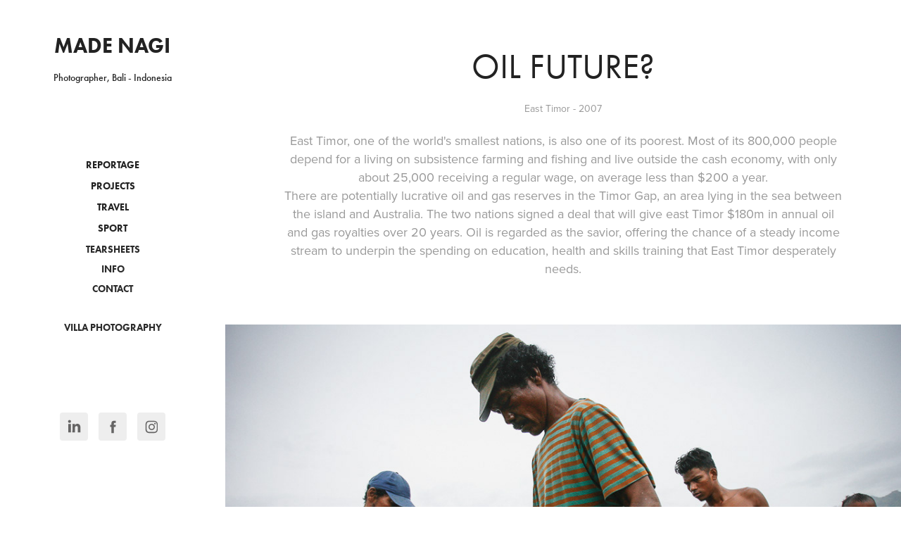

--- FILE ---
content_type: text/html; charset=utf-8
request_url: https://madenagi.net/oil-future
body_size: 6898
content:
<!DOCTYPE HTML>
<html lang="en-US">
<head>
  <meta charset="UTF-8" />
  <meta name="viewport" content="width=device-width, initial-scale=1" />
      <meta name="keywords"  content="East timor,Photojournalist" />
      <meta name="description"  content="East Timor, one of the world's smallest nations, is also one of its poorest. Most of its 800,000 people depend for a living on subsistence farming and fishing and live outside the cash economy, with only about 25,000 receiving a regular wage, on average less than $200 a year.
There are potentially lucrative oil and gas reserves in the Timor Gap, an area lying in the sea between the island and Australia. The two nations signed a deal that will give east Timor $180m in annual oil and gas royalties over 20 years. Oil is regarded as the savior, offering the chance of a steady income stream to underpin the spending on education, health and skills training that East Timor desperately needs." />
      <meta name="twitter:card"  content="summary_large_image" />
      <meta name="twitter:site"  content="@AdobePortfolio" />
      <meta  property="og:title" content="Made Nagi - Oil Future?" />
      <meta  property="og:description" content="East Timor, one of the world's smallest nations, is also one of its poorest. Most of its 800,000 people depend for a living on subsistence farming and fishing and live outside the cash economy, with only about 25,000 receiving a regular wage, on average less than $200 a year.
There are potentially lucrative oil and gas reserves in the Timor Gap, an area lying in the sea between the island and Australia. The two nations signed a deal that will give east Timor $180m in annual oil and gas royalties over 20 years. Oil is regarded as the savior, offering the chance of a steady income stream to underpin the spending on education, health and skills training that East Timor desperately needs." />
      <meta  property="og:image" content="https://cdn.myportfolio.com/f93c9f5c-9e89-479b-8a69-3e69279139b0/8c7ab4ec-5fdf-49a7-815f-08e07f4256e8_car_1x1.jpg?h=f1ef342c648f9b460086b77c03587fef" />
        <link rel="icon" href="https://cdn.myportfolio.com/f93c9f5c-9e89-479b-8a69-3e69279139b0/16f4be6f-65bc-4dd8-bc40-0cb1b292bafd_carw_1x1x32.jpg?h=e89a70146b1a6b6f792884c028602335" />
      <link rel="stylesheet" href="/dist/css/main.css" type="text/css" />
      <link rel="stylesheet" href="https://cdn.myportfolio.com/f93c9f5c-9e89-479b-8a69-3e69279139b0/717829a48b5fad64747b7bf2f577ae731711423447.css?h=ba3055e199036131cb161d9170549c71" type="text/css" />
    <link rel="canonical" href="https://madenagi.net/oil-future" />
      <title>Made Nagi - Oil Future?</title>
    <script type="text/javascript" src="//use.typekit.net/ik/[base64].js?cb=35f77bfb8b50944859ea3d3804e7194e7a3173fb" async onload="
    try {
      window.Typekit.load();
    } catch (e) {
      console.warn('Typekit not loaded.');
    }
    "></script>
</head>
  <body class="transition-enabled">  <div class='page-background-video page-background-video-with-panel'>
  </div>
  <div class="js-responsive-nav">
    <div class="responsive-nav has-social">
      <div class="close-responsive-click-area js-close-responsive-nav">
        <div class="close-responsive-button"></div>
      </div>
          <nav data-hover-hint="nav">
              <ul class="group">
                  <li class="gallery-title"><a href="/reportage" >Reportage</a></li>
              </ul>
              <ul class="group">
                  <li class="gallery-title"><a href="/projects" >Projects</a></li>
              </ul>
              <ul class="group">
                  <li class="gallery-title"><a href="/travel" >travel</a></li>
              </ul>
              <ul class="group">
                  <li class="gallery-title"><a href="/sport" >Sport</a></li>
              </ul>
      <div class="page-title">
        <a href="/tearsheets" >tearsheets</a>
      </div>
      <div class="page-title">
        <a href="/info" >info</a>
      </div>
      <div class="page-title">
        <a href="/contact" >Contact</a>
      </div>
      <div class="link-title">
        <a href="https://swh.madenagi.net/" target="_blank">Villa Photography</a>
      </div>
              <div class="social pf-nav-social" data-hover-hint="navSocialIcons">
                <ul>
                        <li>
                          <a href="https://www.linkedin.com/in/made-nagi-6519aa8b/" target="_blank">
                            <svg version="1.1" id="Layer_1" xmlns="http://www.w3.org/2000/svg" xmlns:xlink="http://www.w3.org/1999/xlink" viewBox="0 0 30 24" style="enable-background:new 0 0 30 24;" xml:space="preserve" class="icon">
                            <path id="path-1_24_" d="M19.6,19v-5.8c0-1.4-0.5-2.4-1.7-2.4c-1,0-1.5,0.7-1.8,1.3C16,12.3,16,12.6,16,13v6h-3.4
                              c0,0,0.1-9.8,0-10.8H16v1.5c0,0,0,0,0,0h0v0C16.4,9,17.2,7.9,19,7.9c2.3,0,4,1.5,4,4.9V19H19.6z M8.9,6.7L8.9,6.7
                              C7.7,6.7,7,5.9,7,4.9C7,3.8,7.8,3,8.9,3s1.9,0.8,1.9,1.9C10.9,5.9,10.1,6.7,8.9,6.7z M10.6,19H7.2V8.2h3.4V19z"/>
                            </svg>
                          </a>
                        </li>
                        <li>
                          <a href="https://www.facebook.com/madenagi" target="_blank">
                            <svg xmlns="http://www.w3.org/2000/svg" xmlns:xlink="http://www.w3.org/1999/xlink" version="1.1" x="0px" y="0px" viewBox="0 0 30 24" xml:space="preserve" class="icon"><path d="M16.21 20h-3.26v-8h-1.63V9.24h1.63V7.59c0-2.25 0.92-3.59 3.53-3.59h2.17v2.76H17.3 c-1.02 0-1.08 0.39-1.08 1.11l0 1.38h2.46L18.38 12h-2.17V20z"/></svg>
                          </a>
                        </li>
                        <li>
                          <a href="https://www.instagram.com/madenagi/" target="_blank">
                            <svg version="1.1" id="Layer_1" xmlns="http://www.w3.org/2000/svg" xmlns:xlink="http://www.w3.org/1999/xlink" viewBox="0 0 30 24" style="enable-background:new 0 0 30 24;" xml:space="preserve" class="icon">
                            <g>
                              <path d="M15,5.4c2.1,0,2.4,0,3.2,0c0.8,0,1.2,0.2,1.5,0.3c0.4,0.1,0.6,0.3,0.9,0.6c0.3,0.3,0.5,0.5,0.6,0.9
                                c0.1,0.3,0.2,0.7,0.3,1.5c0,0.8,0,1.1,0,3.2s0,2.4,0,3.2c0,0.8-0.2,1.2-0.3,1.5c-0.1,0.4-0.3,0.6-0.6,0.9c-0.3,0.3-0.5,0.5-0.9,0.6
                                c-0.3,0.1-0.7,0.2-1.5,0.3c-0.8,0-1.1,0-3.2,0s-2.4,0-3.2,0c-0.8,0-1.2-0.2-1.5-0.3c-0.4-0.1-0.6-0.3-0.9-0.6
                                c-0.3-0.3-0.5-0.5-0.6-0.9c-0.1-0.3-0.2-0.7-0.3-1.5c0-0.8,0-1.1,0-3.2s0-2.4,0-3.2c0-0.8,0.2-1.2,0.3-1.5c0.1-0.4,0.3-0.6,0.6-0.9
                                c0.3-0.3,0.5-0.5,0.9-0.6c0.3-0.1,0.7-0.2,1.5-0.3C12.6,5.4,12.9,5.4,15,5.4 M15,4c-2.2,0-2.4,0-3.3,0c-0.9,0-1.4,0.2-1.9,0.4
                                c-0.5,0.2-1,0.5-1.4,0.9C7.9,5.8,7.6,6.2,7.4,6.8C7.2,7.3,7.1,7.9,7,8.7C7,9.6,7,9.8,7,12s0,2.4,0,3.3c0,0.9,0.2,1.4,0.4,1.9
                                c0.2,0.5,0.5,1,0.9,1.4c0.4,0.4,0.9,0.7,1.4,0.9c0.5,0.2,1.1,0.3,1.9,0.4c0.9,0,1.1,0,3.3,0s2.4,0,3.3,0c0.9,0,1.4-0.2,1.9-0.4
                                c0.5-0.2,1-0.5,1.4-0.9c0.4-0.4,0.7-0.9,0.9-1.4c0.2-0.5,0.3-1.1,0.4-1.9c0-0.9,0-1.1,0-3.3s0-2.4,0-3.3c0-0.9-0.2-1.4-0.4-1.9
                                c-0.2-0.5-0.5-1-0.9-1.4c-0.4-0.4-0.9-0.7-1.4-0.9c-0.5-0.2-1.1-0.3-1.9-0.4C17.4,4,17.2,4,15,4L15,4L15,4z"/>
                              <path d="M15,7.9c-2.3,0-4.1,1.8-4.1,4.1s1.8,4.1,4.1,4.1s4.1-1.8,4.1-4.1S17.3,7.9,15,7.9L15,7.9z M15,14.7c-1.5,0-2.7-1.2-2.7-2.7
                                c0-1.5,1.2-2.7,2.7-2.7s2.7,1.2,2.7,2.7C17.7,13.5,16.5,14.7,15,14.7L15,14.7z"/>
                              <path d="M20.2,7.7c0,0.5-0.4,1-1,1s-1-0.4-1-1s0.4-1,1-1S20.2,7.2,20.2,7.7L20.2,7.7z"/>
                            </g>
                            </svg>
                          </a>
                        </li>
                </ul>
              </div>
          </nav>
    </div>
  </div>
  <div class="site-wrap cfix js-site-wrap">
    <div class="site-container">
      <div class="site-content e2e-site-content">
        <div class="sidebar-content">
          <header class="site-header">
              <div class="logo-wrap" data-hover-hint="logo">
                    <div class="logo e2e-site-logo-text logo-text  ">
      <a href="/latest-works" class="preserve-whitespace">Made Nagi</a>

</div>
<div class="logo-secondary logo-secondary-text ">
      <span class="preserve-whitespace">Photographer, Bali - Indonesia</span>
</div>

              </div>
  <div class="hamburger-click-area js-hamburger">
    <div class="hamburger">
      <i></i>
      <i></i>
      <i></i>
    </div>
  </div>
          </header>
              <nav data-hover-hint="nav">
              <ul class="group">
                  <li class="gallery-title"><a href="/reportage" >Reportage</a></li>
              </ul>
              <ul class="group">
                  <li class="gallery-title"><a href="/projects" >Projects</a></li>
              </ul>
              <ul class="group">
                  <li class="gallery-title"><a href="/travel" >travel</a></li>
              </ul>
              <ul class="group">
                  <li class="gallery-title"><a href="/sport" >Sport</a></li>
              </ul>
      <div class="page-title">
        <a href="/tearsheets" >tearsheets</a>
      </div>
      <div class="page-title">
        <a href="/info" >info</a>
      </div>
      <div class="page-title">
        <a href="/contact" >Contact</a>
      </div>
      <div class="link-title">
        <a href="https://swh.madenagi.net/" target="_blank">Villa Photography</a>
      </div>
                  <div class="social pf-nav-social" data-hover-hint="navSocialIcons">
                    <ul>
                            <li>
                              <a href="https://www.linkedin.com/in/made-nagi-6519aa8b/" target="_blank">
                                <svg version="1.1" id="Layer_1" xmlns="http://www.w3.org/2000/svg" xmlns:xlink="http://www.w3.org/1999/xlink" viewBox="0 0 30 24" style="enable-background:new 0 0 30 24;" xml:space="preserve" class="icon">
                                <path id="path-1_24_" d="M19.6,19v-5.8c0-1.4-0.5-2.4-1.7-2.4c-1,0-1.5,0.7-1.8,1.3C16,12.3,16,12.6,16,13v6h-3.4
                                  c0,0,0.1-9.8,0-10.8H16v1.5c0,0,0,0,0,0h0v0C16.4,9,17.2,7.9,19,7.9c2.3,0,4,1.5,4,4.9V19H19.6z M8.9,6.7L8.9,6.7
                                  C7.7,6.7,7,5.9,7,4.9C7,3.8,7.8,3,8.9,3s1.9,0.8,1.9,1.9C10.9,5.9,10.1,6.7,8.9,6.7z M10.6,19H7.2V8.2h3.4V19z"/>
                                </svg>
                              </a>
                            </li>
                            <li>
                              <a href="https://www.facebook.com/madenagi" target="_blank">
                                <svg xmlns="http://www.w3.org/2000/svg" xmlns:xlink="http://www.w3.org/1999/xlink" version="1.1" x="0px" y="0px" viewBox="0 0 30 24" xml:space="preserve" class="icon"><path d="M16.21 20h-3.26v-8h-1.63V9.24h1.63V7.59c0-2.25 0.92-3.59 3.53-3.59h2.17v2.76H17.3 c-1.02 0-1.08 0.39-1.08 1.11l0 1.38h2.46L18.38 12h-2.17V20z"/></svg>
                              </a>
                            </li>
                            <li>
                              <a href="https://www.instagram.com/madenagi/" target="_blank">
                                <svg version="1.1" id="Layer_1" xmlns="http://www.w3.org/2000/svg" xmlns:xlink="http://www.w3.org/1999/xlink" viewBox="0 0 30 24" style="enable-background:new 0 0 30 24;" xml:space="preserve" class="icon">
                                <g>
                                  <path d="M15,5.4c2.1,0,2.4,0,3.2,0c0.8,0,1.2,0.2,1.5,0.3c0.4,0.1,0.6,0.3,0.9,0.6c0.3,0.3,0.5,0.5,0.6,0.9
                                    c0.1,0.3,0.2,0.7,0.3,1.5c0,0.8,0,1.1,0,3.2s0,2.4,0,3.2c0,0.8-0.2,1.2-0.3,1.5c-0.1,0.4-0.3,0.6-0.6,0.9c-0.3,0.3-0.5,0.5-0.9,0.6
                                    c-0.3,0.1-0.7,0.2-1.5,0.3c-0.8,0-1.1,0-3.2,0s-2.4,0-3.2,0c-0.8,0-1.2-0.2-1.5-0.3c-0.4-0.1-0.6-0.3-0.9-0.6
                                    c-0.3-0.3-0.5-0.5-0.6-0.9c-0.1-0.3-0.2-0.7-0.3-1.5c0-0.8,0-1.1,0-3.2s0-2.4,0-3.2c0-0.8,0.2-1.2,0.3-1.5c0.1-0.4,0.3-0.6,0.6-0.9
                                    c0.3-0.3,0.5-0.5,0.9-0.6c0.3-0.1,0.7-0.2,1.5-0.3C12.6,5.4,12.9,5.4,15,5.4 M15,4c-2.2,0-2.4,0-3.3,0c-0.9,0-1.4,0.2-1.9,0.4
                                    c-0.5,0.2-1,0.5-1.4,0.9C7.9,5.8,7.6,6.2,7.4,6.8C7.2,7.3,7.1,7.9,7,8.7C7,9.6,7,9.8,7,12s0,2.4,0,3.3c0,0.9,0.2,1.4,0.4,1.9
                                    c0.2,0.5,0.5,1,0.9,1.4c0.4,0.4,0.9,0.7,1.4,0.9c0.5,0.2,1.1,0.3,1.9,0.4c0.9,0,1.1,0,3.3,0s2.4,0,3.3,0c0.9,0,1.4-0.2,1.9-0.4
                                    c0.5-0.2,1-0.5,1.4-0.9c0.4-0.4,0.7-0.9,0.9-1.4c0.2-0.5,0.3-1.1,0.4-1.9c0-0.9,0-1.1,0-3.3s0-2.4,0-3.3c0-0.9-0.2-1.4-0.4-1.9
                                    c-0.2-0.5-0.5-1-0.9-1.4c-0.4-0.4-0.9-0.7-1.4-0.9c-0.5-0.2-1.1-0.3-1.9-0.4C17.4,4,17.2,4,15,4L15,4L15,4z"/>
                                  <path d="M15,7.9c-2.3,0-4.1,1.8-4.1,4.1s1.8,4.1,4.1,4.1s4.1-1.8,4.1-4.1S17.3,7.9,15,7.9L15,7.9z M15,14.7c-1.5,0-2.7-1.2-2.7-2.7
                                    c0-1.5,1.2-2.7,2.7-2.7s2.7,1.2,2.7,2.7C17.7,13.5,16.5,14.7,15,14.7L15,14.7z"/>
                                  <path d="M20.2,7.7c0,0.5-0.4,1-1,1s-1-0.4-1-1s0.4-1,1-1S20.2,7.2,20.2,7.7L20.2,7.7z"/>
                                </g>
                                </svg>
                              </a>
                            </li>
                    </ul>
                  </div>
              </nav>
        </div>
        <main>
  <div class="page-container" data-context="page.page.container" data-hover-hint="pageContainer">
    <section class="page standard-modules">
        <header class="page-header content" data-context="pages" data-identity="id:p5e36db9a791518695d61c2f9498a2082d6f9163e9be0e82404b4c" data-hover-hint="pageHeader" data-hover-hint-id="p5e36db9a791518695d61c2f9498a2082d6f9163e9be0e82404b4c">
            <h1 class="title preserve-whitespace e2e-site-page-title">Oil Future?</h1>
        </header>
      <div class="page-content js-page-content" data-context="pages" data-identity="id:p5e36db9a791518695d61c2f9498a2082d6f9163e9be0e82404b4c">
        <div id="project-canvas" class="js-project-modules modules content">
          <div id="project-modules">
              
              
              
              
              
              <div class="project-module module text project-module-text align-center js-project-module e2e-site-project-module-text" style="padding-top: 0px;
padding-bottom: 0px;
  width: 100%;
  max-width: 800px;
  float: center;
  clear: both;
">
  <div class="rich-text js-text-editable module-text"><div><span class="texteditor-inline-fontsize" style="font-size:14px;">East Timor - 2007</span></div></div>
</div>

              
              
              
              
              
              
              
              
              
              <div class="project-module module text project-module-text align-center js-project-module e2e-site-project-module-text" style="padding-top: 0px;
padding-bottom: 0px;
  width: 100%;
  max-width: 800px;
  float: center;
  clear: both;
">
  <div class="rich-text js-text-editable module-text"><div>East Timor, one of the world's smallest nations, is also one of its poorest. Most of its 800,000 people depend for a living on subsistence farming and fishing and live outside the cash economy, with only about 25,000 receiving a regular wage, on average less than $200 a year.<br>There are potentially lucrative oil and gas reserves in the Timor Gap, an area lying in the sea between the island and Australia. The two nations signed a deal that will give east Timor $180m in annual oil and gas royalties over 20 years. Oil is regarded as the savior, offering the chance of a steady income stream to underpin the spending on education, health and skills training that East Timor desperately needs.<br></div><div><br></div></div>
</div>

              
              
              
              
              
              <div class="project-module module image project-module-image js-js-project-module" >

  

  
     <div class="js-lightbox" data-src="https://cdn.myportfolio.com/f93c9f5c-9e89-479b-8a69-3e69279139b0/eec7ce52-a7f0-4e1e-a9e6-d5acdcba9d92.jpg?h=4b60ff600a496c3c89dcd8916d82ea0f">
           <img
             class="js-lazy e2e-site-project-module-image"
             src="[data-uri]"
             data-src="https://cdn.myportfolio.com/f93c9f5c-9e89-479b-8a69-3e69279139b0/eec7ce52-a7f0-4e1e-a9e6-d5acdcba9d92_rw_1200.jpg?h=e06e71f31aefc09ba8ec2960b270f786"
             data-srcset="https://cdn.myportfolio.com/f93c9f5c-9e89-479b-8a69-3e69279139b0/eec7ce52-a7f0-4e1e-a9e6-d5acdcba9d92_rw_600.jpg?h=9bad5f8c20754804f407c2ed6738ff5d 600w,https://cdn.myportfolio.com/f93c9f5c-9e89-479b-8a69-3e69279139b0/eec7ce52-a7f0-4e1e-a9e6-d5acdcba9d92_rw_1200.jpg?h=e06e71f31aefc09ba8ec2960b270f786 1024w,"
             data-sizes="(max-width: 1024px) 100vw, 1024px"
             width="1024"
             height="0"
             style="padding-bottom: 66.67%; background: rgba(0, 0, 0, 0.03)"
             
           >
     </div>
  

</div>

              
              
              
              
              
              
              
              
              
              <div class="project-module module image project-module-image js-js-project-module" >

  

  
     <div class="js-lightbox" data-src="https://cdn.myportfolio.com/f93c9f5c-9e89-479b-8a69-3e69279139b0/5a07dd0d-5016-443e-9762-e513c53335db.jpg?h=26d7a012e641d69996f95f9cfa28bb18">
           <img
             class="js-lazy e2e-site-project-module-image"
             src="[data-uri]"
             data-src="https://cdn.myportfolio.com/f93c9f5c-9e89-479b-8a69-3e69279139b0/5a07dd0d-5016-443e-9762-e513c53335db_rw_1200.jpg?h=f2c9a4a907b5819813e1a011243060ba"
             data-srcset="https://cdn.myportfolio.com/f93c9f5c-9e89-479b-8a69-3e69279139b0/5a07dd0d-5016-443e-9762-e513c53335db_rw_600.jpg?h=284908f58fc3ca1d602bfc9aceac66fe 600w,https://cdn.myportfolio.com/f93c9f5c-9e89-479b-8a69-3e69279139b0/5a07dd0d-5016-443e-9762-e513c53335db_rw_1200.jpg?h=f2c9a4a907b5819813e1a011243060ba 1024w,"
             data-sizes="(max-width: 1024px) 100vw, 1024px"
             width="1024"
             height="0"
             style="padding-bottom: 66.67%; background: rgba(0, 0, 0, 0.03)"
             
           >
     </div>
  

</div>

              
              
              
              
              
              
              
              
              
              <div class="project-module module image project-module-image js-js-project-module" >

  

  
     <div class="js-lightbox" data-src="https://cdn.myportfolio.com/f93c9f5c-9e89-479b-8a69-3e69279139b0/939d4cb1-597b-4a7f-a50a-f07769575dfa.jpg?h=434d26e2c6cf632f03a0e3c27087e860">
           <img
             class="js-lazy e2e-site-project-module-image"
             src="[data-uri]"
             data-src="https://cdn.myportfolio.com/f93c9f5c-9e89-479b-8a69-3e69279139b0/939d4cb1-597b-4a7f-a50a-f07769575dfa_rw_1200.jpg?h=bbac762a26626fd5d92d9319ca37b9d6"
             data-srcset="https://cdn.myportfolio.com/f93c9f5c-9e89-479b-8a69-3e69279139b0/939d4cb1-597b-4a7f-a50a-f07769575dfa_rw_600.jpg?h=e5a9e2e7bd1fe8925aa38eca422a13b8 600w,https://cdn.myportfolio.com/f93c9f5c-9e89-479b-8a69-3e69279139b0/939d4cb1-597b-4a7f-a50a-f07769575dfa_rw_1200.jpg?h=bbac762a26626fd5d92d9319ca37b9d6 1024w,"
             data-sizes="(max-width: 1024px) 100vw, 1024px"
             width="1024"
             height="0"
             style="padding-bottom: 66.67%; background: rgba(0, 0, 0, 0.03)"
             
           >
     </div>
  

</div>

              
              
              
              
              
              
              
              
              
              <div class="project-module module image project-module-image js-js-project-module" >

  

  
     <div class="js-lightbox" data-src="https://cdn.myportfolio.com/f93c9f5c-9e89-479b-8a69-3e69279139b0/3087ca7a-e484-46b4-8269-dc81447d7c4b.jpg?h=c67467abe73a8cbe3cb60b3ab765e19b">
           <img
             class="js-lazy e2e-site-project-module-image"
             src="[data-uri]"
             data-src="https://cdn.myportfolio.com/f93c9f5c-9e89-479b-8a69-3e69279139b0/3087ca7a-e484-46b4-8269-dc81447d7c4b_rw_1200.jpg?h=9848315b3e373ad507db6422fc98b13a"
             data-srcset="https://cdn.myportfolio.com/f93c9f5c-9e89-479b-8a69-3e69279139b0/3087ca7a-e484-46b4-8269-dc81447d7c4b_rw_600.jpg?h=accb82f40c67817c48b7a1c3e8f3142b 600w,https://cdn.myportfolio.com/f93c9f5c-9e89-479b-8a69-3e69279139b0/3087ca7a-e484-46b4-8269-dc81447d7c4b_rw_1200.jpg?h=9848315b3e373ad507db6422fc98b13a 1024w,"
             data-sizes="(max-width: 1024px) 100vw, 1024px"
             width="1024"
             height="0"
             style="padding-bottom: 66.67%; background: rgba(0, 0, 0, 0.03)"
             
           >
     </div>
  

</div>

              
              
              
              
              
              
              
              
              
              <div class="project-module module image project-module-image js-js-project-module" >

  

  
     <div class="js-lightbox" data-src="https://cdn.myportfolio.com/f93c9f5c-9e89-479b-8a69-3e69279139b0/f926ee1e-d510-41cb-b2ea-19d085c206c0.jpg?h=f502099c3e5c541f852d5338fe89c6f6">
           <img
             class="js-lazy e2e-site-project-module-image"
             src="[data-uri]"
             data-src="https://cdn.myportfolio.com/f93c9f5c-9e89-479b-8a69-3e69279139b0/f926ee1e-d510-41cb-b2ea-19d085c206c0_rw_1200.jpg?h=f4aa048f39db74dc409dba2a11578363"
             data-srcset="https://cdn.myportfolio.com/f93c9f5c-9e89-479b-8a69-3e69279139b0/f926ee1e-d510-41cb-b2ea-19d085c206c0_rw_600.jpg?h=2097f4e11c43a9f40edd65ab7b271a8b 600w,https://cdn.myportfolio.com/f93c9f5c-9e89-479b-8a69-3e69279139b0/f926ee1e-d510-41cb-b2ea-19d085c206c0_rw_1200.jpg?h=f4aa048f39db74dc409dba2a11578363 1024w,"
             data-sizes="(max-width: 1024px) 100vw, 1024px"
             width="1024"
             height="0"
             style="padding-bottom: 66.67%; background: rgba(0, 0, 0, 0.03)"
             
           >
     </div>
  

</div>

              
              
              
              
              
              
              
              
              
              <div class="project-module module image project-module-image js-js-project-module" >

  

  
     <div class="js-lightbox" data-src="https://cdn.myportfolio.com/f93c9f5c-9e89-479b-8a69-3e69279139b0/03384b73-f482-4c7f-abc2-d06b63080430.jpg?h=abdaaa958629b86c97f6e321e910caa1">
           <img
             class="js-lazy e2e-site-project-module-image"
             src="[data-uri]"
             data-src="https://cdn.myportfolio.com/f93c9f5c-9e89-479b-8a69-3e69279139b0/03384b73-f482-4c7f-abc2-d06b63080430_rw_1200.jpg?h=0d8802d5aa3e37a3fe12f2af87aedbf2"
             data-srcset="https://cdn.myportfolio.com/f93c9f5c-9e89-479b-8a69-3e69279139b0/03384b73-f482-4c7f-abc2-d06b63080430_rw_600.jpg?h=edf405c8c4cc8c14a10c8c102e85bfbc 600w,https://cdn.myportfolio.com/f93c9f5c-9e89-479b-8a69-3e69279139b0/03384b73-f482-4c7f-abc2-d06b63080430_rw_1200.jpg?h=0d8802d5aa3e37a3fe12f2af87aedbf2 1024w,"
             data-sizes="(max-width: 1024px) 100vw, 1024px"
             width="1024"
             height="0"
             style="padding-bottom: 66.67%; background: rgba(0, 0, 0, 0.03)"
             
           >
     </div>
  

</div>

              
              
              
              
              
              
              
              
              
              <div class="project-module module image project-module-image js-js-project-module" >

  

  
     <div class="js-lightbox" data-src="https://cdn.myportfolio.com/f93c9f5c-9e89-479b-8a69-3e69279139b0/17dd2e89-9c5d-43ac-b97d-5272b8917186.jpg?h=ab2188068b469d47f553d07c446b0950">
           <img
             class="js-lazy e2e-site-project-module-image"
             src="[data-uri]"
             data-src="https://cdn.myportfolio.com/f93c9f5c-9e89-479b-8a69-3e69279139b0/17dd2e89-9c5d-43ac-b97d-5272b8917186_rw_1200.jpg?h=29eaeb03c761e59d41deb1bcf015832a"
             data-srcset="https://cdn.myportfolio.com/f93c9f5c-9e89-479b-8a69-3e69279139b0/17dd2e89-9c5d-43ac-b97d-5272b8917186_rw_600.jpg?h=77915ea812b7a846346f704cc71cbf9b 600w,https://cdn.myportfolio.com/f93c9f5c-9e89-479b-8a69-3e69279139b0/17dd2e89-9c5d-43ac-b97d-5272b8917186_rw_1200.jpg?h=29eaeb03c761e59d41deb1bcf015832a 1024w,"
             data-sizes="(max-width: 1024px) 100vw, 1024px"
             width="1024"
             height="0"
             style="padding-bottom: 66.67%; background: rgba(0, 0, 0, 0.03)"
             
           >
     </div>
  

</div>

              
              
              
              
              
              
              
              
              
              <div class="project-module module image project-module-image js-js-project-module" >

  

  
     <div class="js-lightbox" data-src="https://cdn.myportfolio.com/f93c9f5c-9e89-479b-8a69-3e69279139b0/011de275-9b84-4871-b4e0-142e23021e0e.jpg?h=7b11cb7bd548798bea8348ea831ae536">
           <img
             class="js-lazy e2e-site-project-module-image"
             src="[data-uri]"
             data-src="https://cdn.myportfolio.com/f93c9f5c-9e89-479b-8a69-3e69279139b0/011de275-9b84-4871-b4e0-142e23021e0e_rw_1200.jpg?h=3a174aec6afdf013844c6938e9570bd0"
             data-srcset="https://cdn.myportfolio.com/f93c9f5c-9e89-479b-8a69-3e69279139b0/011de275-9b84-4871-b4e0-142e23021e0e_rw_600.jpg?h=71c7bf1a1aa44fcc95e47e65172e0d54 600w,https://cdn.myportfolio.com/f93c9f5c-9e89-479b-8a69-3e69279139b0/011de275-9b84-4871-b4e0-142e23021e0e_rw_1200.jpg?h=3a174aec6afdf013844c6938e9570bd0 1024w,"
             data-sizes="(max-width: 1024px) 100vw, 1024px"
             width="1024"
             height="0"
             style="padding-bottom: 66.67%; background: rgba(0, 0, 0, 0.03)"
             
           >
     </div>
  

</div>

              
              
              
              
              
              
              
              
              
              <div class="project-module module image project-module-image js-js-project-module" >

  

  
     <div class="js-lightbox" data-src="https://cdn.myportfolio.com/f93c9f5c-9e89-479b-8a69-3e69279139b0/18e3b439-44ec-4986-aa53-aa37edd9d8d7.jpg?h=7f2b90a768976068b000b77a8ea71fea">
           <img
             class="js-lazy e2e-site-project-module-image"
             src="[data-uri]"
             data-src="https://cdn.myportfolio.com/f93c9f5c-9e89-479b-8a69-3e69279139b0/18e3b439-44ec-4986-aa53-aa37edd9d8d7_rw_1200.jpg?h=b0fd12b4bae829598680f6b67131d7cc"
             data-srcset="https://cdn.myportfolio.com/f93c9f5c-9e89-479b-8a69-3e69279139b0/18e3b439-44ec-4986-aa53-aa37edd9d8d7_rw_600.jpg?h=3bbbd5d9ea82b056df0bba46152f15ca 600w,https://cdn.myportfolio.com/f93c9f5c-9e89-479b-8a69-3e69279139b0/18e3b439-44ec-4986-aa53-aa37edd9d8d7_rw_1200.jpg?h=b0fd12b4bae829598680f6b67131d7cc 1024w,"
             data-sizes="(max-width: 1024px) 100vw, 1024px"
             width="1024"
             height="0"
             style="padding-bottom: 66.67%; background: rgba(0, 0, 0, 0.03)"
             
           >
     </div>
  

</div>

              
              
              
              
              
              
              
              
              
              <div class="project-module module image project-module-image js-js-project-module" >

  

  
     <div class="js-lightbox" data-src="https://cdn.myportfolio.com/f93c9f5c-9e89-479b-8a69-3e69279139b0/66dae296-9652-4786-aaf3-3a6ab90f7539.jpg?h=473025c959be25b33ef653f447aa3b0e">
           <img
             class="js-lazy e2e-site-project-module-image"
             src="[data-uri]"
             data-src="https://cdn.myportfolio.com/f93c9f5c-9e89-479b-8a69-3e69279139b0/66dae296-9652-4786-aaf3-3a6ab90f7539_rw_1200.jpg?h=80ad383bf71dadf22d3df9a4686cff17"
             data-srcset="https://cdn.myportfolio.com/f93c9f5c-9e89-479b-8a69-3e69279139b0/66dae296-9652-4786-aaf3-3a6ab90f7539_rw_600.jpg?h=b5aa9b04942bf8bbc426b75e8f14eb3a 600w,https://cdn.myportfolio.com/f93c9f5c-9e89-479b-8a69-3e69279139b0/66dae296-9652-4786-aaf3-3a6ab90f7539_rw_1200.jpg?h=80ad383bf71dadf22d3df9a4686cff17 1024w,"
             data-sizes="(max-width: 1024px) 100vw, 1024px"
             width="1024"
             height="0"
             style="padding-bottom: 66.67%; background: rgba(0, 0, 0, 0.03)"
             
           >
     </div>
  

</div>

              
              
              
              
              
              
              
              
              
              <div class="project-module module image project-module-image js-js-project-module" >

  

  
     <div class="js-lightbox" data-src="https://cdn.myportfolio.com/f93c9f5c-9e89-479b-8a69-3e69279139b0/21abe6b2-48ab-4cbc-95aa-983b17749a72.jpg?h=27f4b97e6bb3b52ea95c0ccc41a53277">
           <img
             class="js-lazy e2e-site-project-module-image"
             src="[data-uri]"
             data-src="https://cdn.myportfolio.com/f93c9f5c-9e89-479b-8a69-3e69279139b0/21abe6b2-48ab-4cbc-95aa-983b17749a72_rw_1200.jpg?h=ef60b53f5fd059403ad84449ca48ebd4"
             data-srcset="https://cdn.myportfolio.com/f93c9f5c-9e89-479b-8a69-3e69279139b0/21abe6b2-48ab-4cbc-95aa-983b17749a72_rw_600.jpg?h=fd532ba0a3bd9055a6661979ca23633c 600w,https://cdn.myportfolio.com/f93c9f5c-9e89-479b-8a69-3e69279139b0/21abe6b2-48ab-4cbc-95aa-983b17749a72_rw_1200.jpg?h=ef60b53f5fd059403ad84449ca48ebd4 1024w,"
             data-sizes="(max-width: 1024px) 100vw, 1024px"
             width="1024"
             height="0"
             style="padding-bottom: 66.67%; background: rgba(0, 0, 0, 0.03)"
             
           >
     </div>
  

</div>

              
              
              
              
              
              
              
              
              
              <div class="project-module module image project-module-image js-js-project-module" >

  

  
     <div class="js-lightbox" data-src="https://cdn.myportfolio.com/f93c9f5c-9e89-479b-8a69-3e69279139b0/b0250bb3-186a-4fb1-82e8-337017044a72.jpg?h=0bdbfc3bd3798cc9e1ddf202b5314d12">
           <img
             class="js-lazy e2e-site-project-module-image"
             src="[data-uri]"
             data-src="https://cdn.myportfolio.com/f93c9f5c-9e89-479b-8a69-3e69279139b0/b0250bb3-186a-4fb1-82e8-337017044a72_rw_1200.jpg?h=7fa148412e269f7b520196fd1fffe904"
             data-srcset="https://cdn.myportfolio.com/f93c9f5c-9e89-479b-8a69-3e69279139b0/b0250bb3-186a-4fb1-82e8-337017044a72_rw_600.jpg?h=193708aeb49c5df521fa4c04cd878456 600w,https://cdn.myportfolio.com/f93c9f5c-9e89-479b-8a69-3e69279139b0/b0250bb3-186a-4fb1-82e8-337017044a72_rw_1200.jpg?h=7fa148412e269f7b520196fd1fffe904 1024w,"
             data-sizes="(max-width: 1024px) 100vw, 1024px"
             width="1024"
             height="0"
             style="padding-bottom: 66.67%; background: rgba(0, 0, 0, 0.03)"
             
           >
     </div>
  

</div>

              
              
              
              
              
              
              
              
              
              <div class="project-module module image project-module-image js-js-project-module" >

  

  
     <div class="js-lightbox" data-src="https://cdn.myportfolio.com/f93c9f5c-9e89-479b-8a69-3e69279139b0/524fcb3a-9ad5-4d9a-adcd-87cdf0bb58da.jpg?h=496572c7aa13cc9f30acc4490fd9919c">
           <img
             class="js-lazy e2e-site-project-module-image"
             src="[data-uri]"
             data-src="https://cdn.myportfolio.com/f93c9f5c-9e89-479b-8a69-3e69279139b0/524fcb3a-9ad5-4d9a-adcd-87cdf0bb58da_rw_1200.jpg?h=df0f8c6c4c0437e7e525b4a8b2e9f51e"
             data-srcset="https://cdn.myportfolio.com/f93c9f5c-9e89-479b-8a69-3e69279139b0/524fcb3a-9ad5-4d9a-adcd-87cdf0bb58da_rw_600.jpg?h=270cf33797a367bd4ea0ef8c0ee098f6 600w,https://cdn.myportfolio.com/f93c9f5c-9e89-479b-8a69-3e69279139b0/524fcb3a-9ad5-4d9a-adcd-87cdf0bb58da_rw_1200.jpg?h=df0f8c6c4c0437e7e525b4a8b2e9f51e 1024w,"
             data-sizes="(max-width: 1024px) 100vw, 1024px"
             width="1024"
             height="0"
             style="padding-bottom: 66.67%; background: rgba(0, 0, 0, 0.03)"
             
           >
     </div>
  

</div>

              
              
              
              
              
              
              
              
              
              <div class="project-module module image project-module-image js-js-project-module" >

  

  
     <div class="js-lightbox" data-src="https://cdn.myportfolio.com/f93c9f5c-9e89-479b-8a69-3e69279139b0/6943cbba-aa31-4367-9553-535bfab88662.jpg?h=bc840bd7e664034724e001aa9dd75785">
           <img
             class="js-lazy e2e-site-project-module-image"
             src="[data-uri]"
             data-src="https://cdn.myportfolio.com/f93c9f5c-9e89-479b-8a69-3e69279139b0/6943cbba-aa31-4367-9553-535bfab88662_rw_1200.jpg?h=d04e3e1c1bbc0f6f51f2db03bf03c363"
             data-srcset="https://cdn.myportfolio.com/f93c9f5c-9e89-479b-8a69-3e69279139b0/6943cbba-aa31-4367-9553-535bfab88662_rw_600.jpg?h=9be5caa734cac66097e06f3f9900d955 600w,https://cdn.myportfolio.com/f93c9f5c-9e89-479b-8a69-3e69279139b0/6943cbba-aa31-4367-9553-535bfab88662_rw_1200.jpg?h=d04e3e1c1bbc0f6f51f2db03bf03c363 1024w,"
             data-sizes="(max-width: 1024px) 100vw, 1024px"
             width="1024"
             height="0"
             style="padding-bottom: 66.67%; background: rgba(0, 0, 0, 0.03)"
             
           >
     </div>
  

</div>

              
              
              
              
              
              
              
              
              
              <div class="project-module module image project-module-image js-js-project-module" >

  

  
     <div class="js-lightbox" data-src="https://cdn.myportfolio.com/f93c9f5c-9e89-479b-8a69-3e69279139b0/d6597cc3-2690-4471-903d-70cf63f80226.jpg?h=337a2adacdac87f4ae6f0567e48124ce">
           <img
             class="js-lazy e2e-site-project-module-image"
             src="[data-uri]"
             data-src="https://cdn.myportfolio.com/f93c9f5c-9e89-479b-8a69-3e69279139b0/d6597cc3-2690-4471-903d-70cf63f80226_rw_1200.jpg?h=2eef2243ee8da3f9da4ba150ac9c9de7"
             data-srcset="https://cdn.myportfolio.com/f93c9f5c-9e89-479b-8a69-3e69279139b0/d6597cc3-2690-4471-903d-70cf63f80226_rw_600.jpg?h=889bfd2e1195110727a912389c295d91 600w,https://cdn.myportfolio.com/f93c9f5c-9e89-479b-8a69-3e69279139b0/d6597cc3-2690-4471-903d-70cf63f80226_rw_1200.jpg?h=2eef2243ee8da3f9da4ba150ac9c9de7 1024w,"
             data-sizes="(max-width: 1024px) 100vw, 1024px"
             width="1024"
             height="0"
             style="padding-bottom: 66.67%; background: rgba(0, 0, 0, 0.03)"
             
           >
     </div>
  

</div>

              
              
              
              
              
              
              
              
              
              <div class="project-module module image project-module-image js-js-project-module" >

  

  
     <div class="js-lightbox" data-src="https://cdn.myportfolio.com/f93c9f5c-9e89-479b-8a69-3e69279139b0/5a9849f2-153a-4b2c-8cd2-4612c3f13816.jpg?h=99f52f526f1a6eddadae138bc7a41140">
           <img
             class="js-lazy e2e-site-project-module-image"
             src="[data-uri]"
             data-src="https://cdn.myportfolio.com/f93c9f5c-9e89-479b-8a69-3e69279139b0/5a9849f2-153a-4b2c-8cd2-4612c3f13816_rw_1200.jpg?h=14962d44f274e459ccfd2522a601e218"
             data-srcset="https://cdn.myportfolio.com/f93c9f5c-9e89-479b-8a69-3e69279139b0/5a9849f2-153a-4b2c-8cd2-4612c3f13816_rw_600.jpg?h=7cf56b8b31966ceeae38aeda76d9f3e4 600w,https://cdn.myportfolio.com/f93c9f5c-9e89-479b-8a69-3e69279139b0/5a9849f2-153a-4b2c-8cd2-4612c3f13816_rw_1200.jpg?h=14962d44f274e459ccfd2522a601e218 1024w,"
             data-sizes="(max-width: 1024px) 100vw, 1024px"
             width="1024"
             height="0"
             style="padding-bottom: 66.67%; background: rgba(0, 0, 0, 0.03)"
             
           >
     </div>
  

</div>

              
              
              
              
              
              
              
              
              
              <div class="project-module module image project-module-image js-js-project-module" >

  

  
     <div class="js-lightbox" data-src="https://cdn.myportfolio.com/f93c9f5c-9e89-479b-8a69-3e69279139b0/b6e11809-ea6c-4a4a-993a-25f9ef9dbd20.jpg?h=3e3b50c0e9e73ed783fc85083f4be812">
           <img
             class="js-lazy e2e-site-project-module-image"
             src="[data-uri]"
             data-src="https://cdn.myportfolio.com/f93c9f5c-9e89-479b-8a69-3e69279139b0/b6e11809-ea6c-4a4a-993a-25f9ef9dbd20_rw_1200.jpg?h=9cc8f7ea81a596dd05e8ab47243a3f95"
             data-srcset="https://cdn.myportfolio.com/f93c9f5c-9e89-479b-8a69-3e69279139b0/b6e11809-ea6c-4a4a-993a-25f9ef9dbd20_rw_600.jpg?h=34c68773da1172aab1bd60188d0e02b7 600w,https://cdn.myportfolio.com/f93c9f5c-9e89-479b-8a69-3e69279139b0/b6e11809-ea6c-4a4a-993a-25f9ef9dbd20_rw_1200.jpg?h=9cc8f7ea81a596dd05e8ab47243a3f95 1024w,"
             data-sizes="(max-width: 1024px) 100vw, 1024px"
             width="1024"
             height="0"
             style="padding-bottom: 66.67%; background: rgba(0, 0, 0, 0.03)"
             
           >
     </div>
  

</div>

              
              
              
              
              
              
              
              
              
              <div class="project-module module image project-module-image js-js-project-module" >

  

  
     <div class="js-lightbox" data-src="https://cdn.myportfolio.com/f93c9f5c-9e89-479b-8a69-3e69279139b0/31571b45-20fd-4844-8c3f-43ef67420e30.jpg?h=6418ed16ab95295af1a84d2d8b6418f6">
           <img
             class="js-lazy e2e-site-project-module-image"
             src="[data-uri]"
             data-src="https://cdn.myportfolio.com/f93c9f5c-9e89-479b-8a69-3e69279139b0/31571b45-20fd-4844-8c3f-43ef67420e30_rw_1200.jpg?h=ef5d4ee2ae473a9ed7c27f7a4ac56a5b"
             data-srcset="https://cdn.myportfolio.com/f93c9f5c-9e89-479b-8a69-3e69279139b0/31571b45-20fd-4844-8c3f-43ef67420e30_rw_600.jpg?h=9b62f3ba9cb60eed3acce28039a9b131 600w,https://cdn.myportfolio.com/f93c9f5c-9e89-479b-8a69-3e69279139b0/31571b45-20fd-4844-8c3f-43ef67420e30_rw_1200.jpg?h=ef5d4ee2ae473a9ed7c27f7a4ac56a5b 1024w,"
             data-sizes="(max-width: 1024px) 100vw, 1024px"
             width="1024"
             height="0"
             style="padding-bottom: 66.67%; background: rgba(0, 0, 0, 0.03)"
             
           >
     </div>
  

</div>

              
              
              
              
              
              
              
              
          </div>
        </div>
      </div>
    </section>
        <section class="back-to-top" data-hover-hint="backToTop">
          <a href="#"><span class="arrow">&uarr;</span><span class="preserve-whitespace">Back to Top</span></a>
        </section>
        <a class="back-to-top-fixed js-back-to-top back-to-top-fixed-with-panel" data-hover-hint="backToTop" data-hover-hint-placement="top-start" href="#">
          <svg version="1.1" id="Layer_1" xmlns="http://www.w3.org/2000/svg" xmlns:xlink="http://www.w3.org/1999/xlink" x="0px" y="0px"
           viewBox="0 0 26 26" style="enable-background:new 0 0 26 26;" xml:space="preserve" class="icon icon-back-to-top">
          <g>
            <path d="M13.8,1.3L21.6,9c0.1,0.1,0.1,0.3,0.2,0.4c0.1,0.1,0.1,0.3,0.1,0.4s0,0.3-0.1,0.4c-0.1,0.1-0.1,0.3-0.3,0.4
              c-0.1,0.1-0.2,0.2-0.4,0.3c-0.2,0.1-0.3,0.1-0.4,0.1c-0.1,0-0.3,0-0.4-0.1c-0.2-0.1-0.3-0.2-0.4-0.3L14.2,5l0,19.1
              c0,0.2-0.1,0.3-0.1,0.5c0,0.1-0.1,0.3-0.3,0.4c-0.1,0.1-0.2,0.2-0.4,0.3c-0.1,0.1-0.3,0.1-0.5,0.1c-0.1,0-0.3,0-0.4-0.1
              c-0.1-0.1-0.3-0.1-0.4-0.3c-0.1-0.1-0.2-0.2-0.3-0.4c-0.1-0.1-0.1-0.3-0.1-0.5l0-19.1l-5.7,5.7C6,10.8,5.8,10.9,5.7,11
              c-0.1,0.1-0.3,0.1-0.4,0.1c-0.2,0-0.3,0-0.4-0.1c-0.1-0.1-0.3-0.2-0.4-0.3c-0.1-0.1-0.1-0.2-0.2-0.4C4.1,10.2,4,10.1,4.1,9.9
              c0-0.1,0-0.3,0.1-0.4c0-0.1,0.1-0.3,0.3-0.4l7.7-7.8c0.1,0,0.2-0.1,0.2-0.1c0,0,0.1-0.1,0.2-0.1c0.1,0,0.2,0,0.2-0.1
              c0.1,0,0.1,0,0.2,0c0,0,0.1,0,0.2,0c0.1,0,0.2,0,0.2,0.1c0.1,0,0.1,0.1,0.2,0.1C13.7,1.2,13.8,1.2,13.8,1.3z"/>
          </g>
          </svg>
        </a>
  </div>
              <footer class="site-footer" data-hover-hint="footer">
                  <div class="social pf-footer-social" data-context="theme.footer" data-hover-hint="footerSocialIcons">
                    <ul>
                            <li>
                              <a href="https://www.linkedin.com/in/made-nagi-6519aa8b/" target="_blank">
                                <svg version="1.1" id="Layer_1" xmlns="http://www.w3.org/2000/svg" xmlns:xlink="http://www.w3.org/1999/xlink" viewBox="0 0 30 24" style="enable-background:new 0 0 30 24;" xml:space="preserve" class="icon">
                                <path id="path-1_24_" d="M19.6,19v-5.8c0-1.4-0.5-2.4-1.7-2.4c-1,0-1.5,0.7-1.8,1.3C16,12.3,16,12.6,16,13v6h-3.4
                                  c0,0,0.1-9.8,0-10.8H16v1.5c0,0,0,0,0,0h0v0C16.4,9,17.2,7.9,19,7.9c2.3,0,4,1.5,4,4.9V19H19.6z M8.9,6.7L8.9,6.7
                                  C7.7,6.7,7,5.9,7,4.9C7,3.8,7.8,3,8.9,3s1.9,0.8,1.9,1.9C10.9,5.9,10.1,6.7,8.9,6.7z M10.6,19H7.2V8.2h3.4V19z"/>
                                </svg>
                              </a>
                            </li>
                            <li>
                              <a href="https://www.facebook.com/madenagi" target="_blank">
                                <svg xmlns="http://www.w3.org/2000/svg" xmlns:xlink="http://www.w3.org/1999/xlink" version="1.1" x="0px" y="0px" viewBox="0 0 30 24" xml:space="preserve" class="icon"><path d="M16.21 20h-3.26v-8h-1.63V9.24h1.63V7.59c0-2.25 0.92-3.59 3.53-3.59h2.17v2.76H17.3 c-1.02 0-1.08 0.39-1.08 1.11l0 1.38h2.46L18.38 12h-2.17V20z"/></svg>
                              </a>
                            </li>
                            <li>
                              <a href="https://www.instagram.com/madenagi/" target="_blank">
                                <svg version="1.1" id="Layer_1" xmlns="http://www.w3.org/2000/svg" xmlns:xlink="http://www.w3.org/1999/xlink" viewBox="0 0 30 24" style="enable-background:new 0 0 30 24;" xml:space="preserve" class="icon">
                                <g>
                                  <path d="M15,5.4c2.1,0,2.4,0,3.2,0c0.8,0,1.2,0.2,1.5,0.3c0.4,0.1,0.6,0.3,0.9,0.6c0.3,0.3,0.5,0.5,0.6,0.9
                                    c0.1,0.3,0.2,0.7,0.3,1.5c0,0.8,0,1.1,0,3.2s0,2.4,0,3.2c0,0.8-0.2,1.2-0.3,1.5c-0.1,0.4-0.3,0.6-0.6,0.9c-0.3,0.3-0.5,0.5-0.9,0.6
                                    c-0.3,0.1-0.7,0.2-1.5,0.3c-0.8,0-1.1,0-3.2,0s-2.4,0-3.2,0c-0.8,0-1.2-0.2-1.5-0.3c-0.4-0.1-0.6-0.3-0.9-0.6
                                    c-0.3-0.3-0.5-0.5-0.6-0.9c-0.1-0.3-0.2-0.7-0.3-1.5c0-0.8,0-1.1,0-3.2s0-2.4,0-3.2c0-0.8,0.2-1.2,0.3-1.5c0.1-0.4,0.3-0.6,0.6-0.9
                                    c0.3-0.3,0.5-0.5,0.9-0.6c0.3-0.1,0.7-0.2,1.5-0.3C12.6,5.4,12.9,5.4,15,5.4 M15,4c-2.2,0-2.4,0-3.3,0c-0.9,0-1.4,0.2-1.9,0.4
                                    c-0.5,0.2-1,0.5-1.4,0.9C7.9,5.8,7.6,6.2,7.4,6.8C7.2,7.3,7.1,7.9,7,8.7C7,9.6,7,9.8,7,12s0,2.4,0,3.3c0,0.9,0.2,1.4,0.4,1.9
                                    c0.2,0.5,0.5,1,0.9,1.4c0.4,0.4,0.9,0.7,1.4,0.9c0.5,0.2,1.1,0.3,1.9,0.4c0.9,0,1.1,0,3.3,0s2.4,0,3.3,0c0.9,0,1.4-0.2,1.9-0.4
                                    c0.5-0.2,1-0.5,1.4-0.9c0.4-0.4,0.7-0.9,0.9-1.4c0.2-0.5,0.3-1.1,0.4-1.9c0-0.9,0-1.1,0-3.3s0-2.4,0-3.3c0-0.9-0.2-1.4-0.4-1.9
                                    c-0.2-0.5-0.5-1-0.9-1.4c-0.4-0.4-0.9-0.7-1.4-0.9c-0.5-0.2-1.1-0.3-1.9-0.4C17.4,4,17.2,4,15,4L15,4L15,4z"/>
                                  <path d="M15,7.9c-2.3,0-4.1,1.8-4.1,4.1s1.8,4.1,4.1,4.1s4.1-1.8,4.1-4.1S17.3,7.9,15,7.9L15,7.9z M15,14.7c-1.5,0-2.7-1.2-2.7-2.7
                                    c0-1.5,1.2-2.7,2.7-2.7s2.7,1.2,2.7,2.7C17.7,13.5,16.5,14.7,15,14.7L15,14.7z"/>
                                  <path d="M20.2,7.7c0,0.5-0.4,1-1,1s-1-0.4-1-1s0.4-1,1-1S20.2,7.2,20.2,7.7L20.2,7.7z"/>
                                </g>
                                </svg>
                              </a>
                            </li>
                    </ul>
                  </div>
                <div class="footer-text">
                  Copyright @madenagi
                </div>
              </footer>
        </main>
      </div>
    </div>
  </div>
</body>
<script type="text/javascript">
  // fix for Safari's back/forward cache
  window.onpageshow = function(e) {
    if (e.persisted) { window.location.reload(); }
  };
</script>
  <script type="text/javascript">var __config__ = {"page_id":"p5e36db9a791518695d61c2f9498a2082d6f9163e9be0e82404b4c","theme":{"name":"jackie"},"pageTransition":true,"linkTransition":true,"disableDownload":true,"localizedValidationMessages":{"required":"This field is required","Email":"This field must be a valid email address"},"lightbox":{"enabled":true,"color":{"opacity":0.94,"hex":"#fff"}},"cookie_banner":{"enabled":false}};</script>
  <script type="text/javascript" src="/site/translations?cb=35f77bfb8b50944859ea3d3804e7194e7a3173fb"></script>
  <script type="text/javascript" src="/dist/js/main.js?cb=35f77bfb8b50944859ea3d3804e7194e7a3173fb"></script>
</html>
